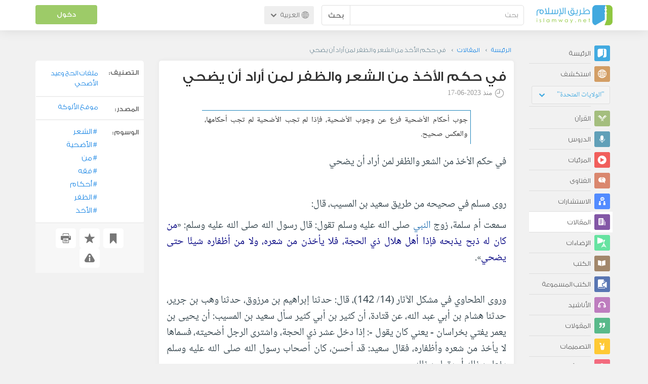

--- FILE ---
content_type: text/html; charset=UTF-8
request_url: https://ar.islamway.net/article/81259/%D9%81%D9%8A-%D8%AD%D9%83%D9%85-%D8%A7%D9%84%D8%A3%D8%AE%D8%B0-%D9%85%D9%86-%D8%A7%D9%84%D8%B4%D8%B9%D8%B1-%D9%88%D8%A7%D9%84%D8%B8%D9%81%D8%B1-%D9%84%D9%85%D9%86-%D8%A3%D8%B1%D8%A7%D8%AF-%D8%A3%D9%86-%D9%8A%D8%B6%D8%AD%D9%8A?__ref=m-rel&__score=10
body_size: 11616
content:
<!DOCTYPE html>
<html lang="ar">
<head>
    <meta charset="utf-8">
    <title>في حكم الأخذ من الشعر والظفر لمن أراد أن يضحي - طريق الإسلام</title>
    <link rel="canonical" href="https://ar.islamway.net/article/81259/%D9%81%D9%8A-%D8%AD%D9%83%D9%85-%D8%A7%D9%84%D8%A3%D8%AE%D8%B0-%D9%85%D9%86-%D8%A7%D9%84%D8%B4%D8%B9%D8%B1-%D9%88%D8%A7%D9%84%D8%B8%D9%81%D8%B1-%D9%84%D9%85%D9%86-%D8%A3%D8%B1%D8%A7%D8%AF-%D8%A3%D9%86-%D9%8A%D8%B6%D8%AD%D9%8A"/>
                                <link rel="amphtml" href="https://ar.islamway.net/amp/article/81259/%D9%81%D9%8A-%D8%AD%D9%83%D9%85-%D8%A7%D9%84%D8%A3%D8%AE%D8%B0-%D9%85%D9%86-%D8%A7%D9%84%D8%B4%D8%B9%D8%B1-%D9%88%D8%A7%D9%84%D8%B8%D9%81%D8%B1-%D9%84%D9%85%D9%86-%D8%A3%D8%B1%D8%A7%D8%AF-%D8%A3%D9%86-%D9%8A%D8%B6%D8%AD%D9%8A"/>
                <meta name="viewport" content="width=device-width, initial-scale=1, maximum-scale=5">
    <link rel="preconnect" href="//static.islamway.net">
    <link rel="preload" href="//static.islamway.net/bundles/islamway/fonts/iw-icons-1.4.woff2" as="font" type="font/woff2" crossorigin>
            <link rel="preload" href="//static.islamway.net/bundles/islamway/fonts/gess-med.woff2" as="font" type="font/woff2" crossorigin>
        <link rel="preload" href="//static.islamway.net/bundles/islamway/fonts/noto-naskh-ar.woff2" as="font" type="font/woff2" crossorigin>
        <link rel="preload" href="//static.islamway.net/bundles/islamway/fonts/gess-light.woff2" as="font" type="font/woff2" crossorigin>
        <meta http-equiv="X-UA-Compatible" content="IE=edge">
    <link rel="icon" type="image/x-icon" href="/favicon.ico"/>
    <meta name="theme-color" content="#3c763d"/>
    <meta name="description" content="جوب أحكام الأضحية فرع عن وجوب الأضحية، فإذا لم تجب الأضحية لم تجب أحكامها، والعكس صحيح.">
<meta name="keywords" content="الشعر, الأضحية, من, فقه, أحكام, الظفر, الأخذ">
<meta name="fb:admins" content="100001957972275">
<meta name="fb:app_id" content="1071389429539367">
<meta name="og:type" content="article">
<meta name="og:url" content="https://ar.islamway.net/article/81259">
<meta name="og:title" content="في حكم الأخذ من الشعر والظفر لمن أراد أن يضحي">
<meta name="og:description" content="جوب أحكام الأضحية فرع عن وجوب الأضحية، فإذا لم تجب الأضحية لم تجب أحكامها، والعكس صحيح.">
<meta name="twitter:card" content="summary">
<meta name="twitter:site" content="@IslamwayApps">
<meta name="twitter:title" content="في حكم الأخذ من الشعر والظفر لمن أراد أن يضحي">
<meta name="twitter:description" content="جوب أحكام الأضحية فرع عن وجوب الأضحية، فإذا لم تجب الأضحية لم تجب أحكامها، والعكس صحيح.">

    
    
<script type="application/ld+json">
{
    "@context": "http://schema.org",
    "@type": "Article",
    "description": "جوب أحكام الأضحية فرع عن وجوب الأضحية، فإذا لم تجب الأضحية لم تجب أحكامها، والعكس صحيح.",
    "headline": "في حكم الأخذ من الشعر والظفر لمن أراد أن يضحي",
    "publisher": {
        "@type": "Organization",
        "logo": {
            "@type": "ImageObject",
            "encodingFormat": "png",
            "width": 210,
            "height": 60,
            "isFamilyFriendly": "True",
            "url": "https://static.islamway.net/bundles/islamway/images/logo-210x60-ar.png"
        },
        "name": "Islamway"
    },
    "aggregateRating": {
        "@type": "AggregateRating",
        "ratingCount": 4,
        "ratingValue": 4,
        "bestRating": 5,
        "worstRating": 1
    },
    "datePublished": "2023-06-17T17:46:00+0300",
    "dateModified": "2023-06-17T20:55:54+0300",
    "mainEntityOfPage": {
        "@type": "WebPage",
        "breadcrumb": {
            "@type": "BreadcrumbList",
            "itemListElement": [
                {
                    "@type": "ListItem",
                    "position": 1,
                    "item": {
                        "@id": "/",
                        "name": "الرئيسة"
                    }
                },
                {
                    "@type": "ListItem",
                    "position": 2,
                    "item": {
                        "@id": "/articles",
                        "name": "المقالات"
                    }
                },
                {
                    "@type": "ListItem",
                    "position": 3,
                    "item": {
                        "@id": "/article/81259",
                        "name": "في حكم الأخذ من الشعر والظفر لمن أراد أن يضحي"
                    }
                }
            ]
        }
    }
}
</script>
            <script>
        window.ga=window.ga||function(){(ga.q=ga.q||[]).push(arguments)};ga.l=+new Date;
        ga('create', 'UA-383411-1', {'cookieDomain': 'none','siteSpeedSampleRate': 20});
        ga('require', 'displayfeatures');
        ga('set', 'anonymizeIp', true);
        ga('send', 'pageview');
        ga('set', 'contentGroup3', 'islamw');
        ga('set', 'contentGroup5', window.matchMedia('(display-mode: standalone)').matches ? 'standalone' : 'browser');
    </script>
    <script async src='https://www.google-analytics.com/analytics.js'></script>

    <link rel="manifest" href="/manifest-ar.json"/>
    <link rel="publisher" href="https://plus.google.com/112852462581299882836/"/>     <link rel="home" href="https://ar.islamway.net/"/>
    <meta name="application-name" content="طريق الإسلام"/>
            <link rel="stylesheet" href="https://static.islamway.net/bundles/islamway/css/bootstrap-3.3.4.min.css">
                    <link rel="stylesheet" href="https://static.islamway.net/bundles/islamway/css/bootstrap-rtl-3.3.4.min.css">
                                            <link rel="stylesheet" href="https://static.islamway.net/assets/1.1.15/css/main_rtl.min.css">
                            <link rel="stylesheet" href="/bundles/islamway/css/ramadan1446.css">
        <style>
    .fatwarequest-user-email { color: #2196f3; }
    .entry-view .book-cover { width: 80%; max-width: 400px !important; }
    .post-details .img-wpr img { width: 100% }
    .entry-view .scholarBottom div.info a { color: #555; font-size: 11pt; }
    .brief-biography { font-size: 9pt; }
    @media (max-width: 480px) {
      .post-details #accordion .panel-body { padding: 15px 3px 3px; }
    }

    #content-wpr .entry-view .breadcrumbs, #content-wpr .collection-wpr .breadcrumbs { display: block; margin: 0; padding: 0 20px 10px; max-width: 100%; overflow: hidden; }
    #content-wpr .breadcrumbs ul { width: 800px; }
    #content-wpr .breadcrumbs li a, .breadcrumbs li span { font: 200 13px GE_SS !important; padding: 0; }
    #content-wpr .breadcrumbs li a span { color: #1e88e5; }
    #content-wpr .breadcrumbs li + li::before { content: ""; padding: 0; }

    #content-header.aggregate-173 .iw-panel {
        position: relative;
        margin-top: 0 !important;
        padding: 70px 30px !important;
        text-align: center;
        background-position: left bottom;
        background-repeat: no-repeat;
        background-size: cover;
        background-image: url(/bundles/islamway/images/ramadan-banner-bg.png);
        background-color: #42a9df;
    }
    
    #content-header.aggregate-178 .iw-panel, 
    #content-header.aggregate-182 .iw-panel, 
    #content-header.aggregate-184 .iw-panel, 
    #content-header.aggregate-186 .iw-panel, 
    #content-header.aggregate-188 .iw-panel,
	#content-header.aggregate-190 .iw-panel {
        position: relative;
        margin-top: 0 !important;
        padding: 70px 30px !important;
        text-align: center;
        background-position: left bottom;
        background-repeat: no-repeat;
        background-size: cover;
        background-color: #42a9df;
    }
    
    #content-header.aggregate-178 .iw-panel {
        background-image: url(/bundles/islamway/images/ramadan-1442-banner-bg-02.jpg);
    }
    
    #content-header.aggregate-182 .iw-panel {
        background-image: url(/bundles/islamway/images/ramadan-1443-banner-bg-02.jpg);
    }
    
    #content-header.aggregate-184 .iw-panel {
        background-image: url(/bundles/islamway/images/Lial-Ashr.png);
    }

    #content-header.aggregate-186 .iw-panel {
        background-image: url(/bundles/islamway/images/ramadan-1444-banner-bg-02.jpg);
    }

    #content-header.aggregate-188 .iw-panel {
        background-image: url(/bundles/islamway/images/ramadan-1445-banner-bg-02.jpg);
    }
	
	#content-header.aggregate-190 .iw-panel {
        background-image: url(/bundles/islamway/images/ramadan-1446-banner-bg-02.jpg);
    }

    #content-header.aggregate-173 h1 span, 
    #content-header.aggregate-178 h1 span, 
    #content-header.aggregate-182 h1 span, 
    #content-header.aggregate-184 h1 span, 
    #content-header.aggregate-186 h1 span, 
    #content-header.aggregate-188 h1 span,
    #content-header.aggregate-190 h1 span {
        display: none;
    }

    #content-header.aggregate-173 h1, 
    #content-header.aggregate-178 h1, 
    #content-header.aggregate-182 h1, 
    #content-header.aggregate-184 h1, 
    #content-header.aggregate-186 h1,
    #content-header.aggregate-188 h1,
    #content-header.aggregate-190 h1 {
        color: #fff !important;
        margin: 0 !important;
    }
    </style>
    <script>var isOldIE = false;</script>
    <!--[if lt IE 9]>
    <script>
        // <![CDATA[
    isOldIE = true;
    document.createElement('header');document.createElement('nav');document.createElement('main');document.createElement('footer');
    // ]]>
    </script>
    <![endif]-->
    <!--[if lte IE 9]>
    <script src="//static.islamway.net/bundles/islamway/js/respond-1.4.2.min.js"></script>
    <![endif]-->
</head>
<body class="rtl hover" itemscope itemtype="http://schema.org/WebPage">
<div class="main-wrapper">
    <header class="nav-onscroll nav-down" itemscope itemtype="http://schema.org/WPHeader">
        <div id="header-top">
            <div id="brand-bar">
                <div class="container">
                    <div class="brand-bar-search">
                        <div class="brand-logo">
                            <a href="/">
                                <img height="40" src="//static.islamway.net/uploads/settings/ar-logo.png" alt="طريق الإسلام">
                            </a>
                        </div>
                        <div id="search-wpr">
                            <a href="#" class="main-menu-trigger"><span class="icon-menu"></span><span class="hint">القائمة الرئيسية</span></a>
                            <form method="get" role="search" action="/search">
                                <div class="input-group">
                                    <label for="srch-term" class="sr-only">بحث</label>
                                    <input type="text" class="form-control" placeholder="بحث"
                                           name="query" id="srch-term" value="">
                                    <div class="input-group-btn">
                                        <button class="btn btn-default" type="submit">بحث</button>
                                    </div>
                                </div>
                            </form>
                        </div>

                        <div class="language-picker dropdown">
                            <a href="#" class="dropdown-toggle" data-toggle="dropdown" aria-expanded="false" role="button">
                                <span class="icon-globe"></span>
                                العربية
                                <span class="arrow-down icon-arrow-down"></span>
                            </a>
                            <ul class="dropdown-menu" role="menu" aria-labelledby="language menu">
                                                                    <li role="presentation">
                                                                                    <span role="menuitem" tabindex="-1" class="ar">العربية</span>
                                                                            </li>
                                                                    <li role="presentation">
                                                                                    <a role="menuitem" tabindex="-1" class="en" href="//en.islamway.net/">English</a>
                                                                            </li>
                                                                    <li role="presentation">
                                                                                    <a role="menuitem" tabindex="-1" class="fr" href="http://fr.islamway.net">français</a>
                                                                            </li>
                                                                    <li role="presentation">
                                                                                    <a role="menuitem" tabindex="-1" class="id" href="http://id.islamway.net">Bahasa Indonesia</a>
                                                                            </li>
                                                                    <li role="presentation">
                                                                                    <a role="menuitem" tabindex="-1" class="tr" href="http://tr.islamway.net">Türkçe</a>
                                                                            </li>
                                                                    <li role="presentation">
                                                                                    <a role="menuitem" tabindex="-1" class="fa" href="http://fa.islamway.net">فارسی</a>
                                                                            </li>
                                                                    <li role="presentation">
                                                                                    <a role="menuitem" tabindex="-1" class="es" href="http://es.islamway.net">español</a>
                                                                            </li>
                                                                    <li role="presentation">
                                                                                    <a role="menuitem" tabindex="-1" class="de" href="http://de.islamway.net">Deutsch</a>
                                                                            </li>
                                                                    <li role="presentation">
                                                                                    <a role="menuitem" tabindex="-1" class="it" href="http://it.islamway.net">italiano</a>
                                                                            </li>
                                                                    <li role="presentation">
                                                                                    <a role="menuitem" tabindex="-1" class="pt" href="http://pt.islamway.net">português</a>
                                                                            </li>
                                                                    <li role="presentation">
                                                                                    <a role="menuitem" tabindex="-1" class="zh" href="http://zh.islamway.net">中文</a>
                                                                            </li>
                                                            </ul>
                        </div>
                    </div>

                    <div class="brand-bar-user" data-intro-id="login" data-position='bottom' data-intro-text="تسجيل الدخول يتيح لك كامل خدمات الموقع أثناء التصفح">
                        <div id="user-menu">
                            <div class="membership-btns align-center col-xs-12">
    <div class="menu-container" >
        <a class="btn bg-green color-white header-btn"  data-toggle="modal" data-url="/login" data-target="#modalBox">دخول</a>
    </div>
    <br>
</div>

                        </div>
                    </div>

                </div>
            </div>
        </div>
    </header>

    <div id="main-wpr" class="container">
        <div class="row">
            <div class="col-lg-2 col-md-3">
                <div id="main-menu" class="inner-menu">
                    <div class="dropdown phone-language-picker">
                        <a href="#" class="dropdown-toggle" data-toggle="dropdown" aria-expanded="false" role="button">
                            <span class="icon-globe"></span>
                            العربية
                            <span class="arrow-down icon-arrow-down"></span>
                        </a>
                        <ul class="dropdown-menu" role="menu" aria-labelledby="language menu">
                                                            <li role="presentation">
                                                                            <span role="menuitem" tabindex="-1" class="ar">العربية</span>
                                                                    </li>
                                                            <li role="presentation">
                                                                            <a role="menuitem" tabindex="-1" class="en" href="//en.islamway.net/">English</a>
                                                                    </li>
                                                            <li role="presentation">
                                                                            <a role="menuitem" tabindex="-1" class="fr" href="http://fr.islamway.net">français</a>
                                                                    </li>
                                                            <li role="presentation">
                                                                            <a role="menuitem" tabindex="-1" class="id" href="http://id.islamway.net">Bahasa Indonesia</a>
                                                                    </li>
                                                            <li role="presentation">
                                                                            <a role="menuitem" tabindex="-1" class="tr" href="http://tr.islamway.net">Türkçe</a>
                                                                    </li>
                                                            <li role="presentation">
                                                                            <a role="menuitem" tabindex="-1" class="fa" href="http://fa.islamway.net">فارسی</a>
                                                                    </li>
                                                            <li role="presentation">
                                                                            <a role="menuitem" tabindex="-1" class="es" href="http://es.islamway.net">español</a>
                                                                    </li>
                                                            <li role="presentation">
                                                                            <a role="menuitem" tabindex="-1" class="de" href="http://de.islamway.net">Deutsch</a>
                                                                    </li>
                                                            <li role="presentation">
                                                                            <a role="menuitem" tabindex="-1" class="it" href="http://it.islamway.net">italiano</a>
                                                                    </li>
                                                            <li role="presentation">
                                                                            <a role="menuitem" tabindex="-1" class="pt" href="http://pt.islamway.net">português</a>
                                                                    </li>
                                                            <li role="presentation">
                                                                            <a role="menuitem" tabindex="-1" class="zh" href="http://zh.islamway.net">中文</a>
                                                                    </li>
                                                    </ul>
                    </div>
                    <ul id="activity-stream-tabs" class="list-inline">
    
    <li >
        <a href="/?tab=m">
            <i class="icon-logo-gray"></i>
            <span>الرئيسة</span>
        </a>
    </li>

        <li class="" data-intro-id="discover" data-position='bottom' data-intro-text="استعرض المواد الأكثر اهتمامًا من زوار دولتك أو الدولة التي تختارها">
        <a href="/?tab=h">
            <i class="icon-globe"></i>
            <span>استكشف</span>
        </a>
        <input type="hidden" id="country-code" name="country-code" value="US">
        <div id="country-selector" class="btn-group" data-id="US">
          <a type="button" class="dropdown-toggle" data-toggle="dropdown" aria-haspopup="true" aria-expanded="false">
              "الولايات المتحدة"
            <span class="arrow-down icon-arrow-down"></span>
          </a>
          <ul class="dropdown-menu">
            <li><a href="#" data-id="SA">السعودية</a></li>
            <li><a href="#" data-id="EG">مصر</a></li>
            <li><a href="#" data-id="DZ">الجزائر</a></li>
            <li><a href="#" data-id="MA">المغرب</a></li>
            <li class="countries-filter-search"><input id="country-filter" type="text" /></li>
            <li class="all-countries"></li>
          </ul>
        </div>
    </li>
</ul>
                    
    
<ul itemscope itemtype="http://schema.org/SiteNavigationElement">
            <li >
            <a itemprop="url" href="/recitations" title="القرآن">
                <i class="icon-recitations"></i>
                <span itemprop="name">القرآن</span>
            </a>
        </li>
            <li >
            <a itemprop="url" href="/lessons" title="الدروس">
                <i class="icon-lessons"></i>
                <span itemprop="name">الدروس</span>
            </a>
        </li>
            <li >
            <a itemprop="url" href="/videos" title="المرئيات">
                <i class="icon-videos"></i>
                <span itemprop="name">المرئيات</span>
            </a>
        </li>
            <li >
            <a itemprop="url" href="/fatawa" title="الفتاوى">
                <i class="icon-fatawa"></i>
                <span itemprop="name">الفتاوى</span>
            </a>
        </li>
            <li >
            <a itemprop="url" href="/counsels" title="الاستشارات">
                <i class="icon-counsels"></i>
                <span itemprop="name">الاستشارات</span>
            </a>
        </li>
            <li class="current">
            <a itemprop="url" href="/articles" title="المقالات">
                <i class="icon-articles"></i>
                <span itemprop="name">المقالات</span>
            </a>
        </li>
            <li >
            <a itemprop="url" href="/spotlights" title="الإضاءات">
                <i class="icon-spotlights"></i>
                <span itemprop="name">الإضاءات</span>
            </a>
        </li>
            <li >
            <a itemprop="url" href="/books" title="الكتب">
                <i class="icon-books"></i>
                <span itemprop="name">الكتب</span>
            </a>
        </li>
            <li >
            <a itemprop="url" href="/audiobooks" title="الكتب المسموعة">
                <i class="icon-audiobooks"></i>
                <span itemprop="name">الكتب المسموعة</span>
            </a>
        </li>
            <li >
            <a itemprop="url" href="/anasheed" title="الأناشيد">
                <i class="icon-anasheed"></i>
                <span itemprop="name">الأناشيد</span>
            </a>
        </li>
            <li >
            <a itemprop="url" href="/quotes" title="المقولات">
                <i class="icon-quotes"></i>
                <span itemprop="name">المقولات</span>
            </a>
        </li>
            <li >
            <a itemprop="url" href="/photos" title="التصميمات">
                <i class="icon-photos"></i>
                <span itemprop="name">التصميمات</span>
            </a>
        </li>
            <li >
            <a itemprop="url" href="https://akhawat.islamway.net/forum/" title="ركن الأخوات">
                <i class="icon-sisters"></i>
                <span itemprop="name">ركن الأخوات</span>
            </a>
        </li>
            <li >
            <a itemprop="url" href="/scholars" title="العلماء والدعاة">
                <i class="icon-scholars"></i>
                <span itemprop="name">العلماء والدعاة</span>
            </a>
        </li>
    </ul>

                    <ul class="about-menu">
                        <li ><a href="/contact-forms/send">
                                <i class="icon-logo-gray icon-gray"></i>
                                <span>اتصل بنا</span>
                            </a></li>
                        <li >
                            <a href="/page/101/%D9%85%D9%86%20%D9%86%D8%AD%D9%86">
                                <i class="icon-logo-gray icon-gray"></i>
                                <span>من نحن</span>
                            </a>
                        </li>
                        <li >
                            <a href="/page/104/%D8%A7%D8%B9%D9%84%D9%86%20%D9%85%D8%B9%D9%86%D8%A7">
                                <i class="icon-logo-gray icon-gray"></i>
                                <span>اعلن معنا</span>
                            </a>
                        </li>
                        <li>
                            <a class="back-to-old" onclick="ga('send', 'event', 'Back-to-old-version', 'https://ar.islamway.net/article/81259/%D9%81%D9%8A-%D8%AD%D9%83%D9%85-%D8%A7%D9%84%D8%A3%D8%AE%D8%B0-%D9%85%D9%86-%D8%A7%D9%84%D8%B4%D8%B9%D8%B1-%D9%88%D8%A7%D9%84%D8%B8%D9%81%D8%B1-%D9%84%D9%85%D9%86-%D8%A3%D8%B1%D8%A7%D8%AF-%D8%A3%D9%86-%D9%8A%D8%B6%D8%AD%D9%8A')" href="http://ar.old.islamway.net/article/81259/%D9%81%D9%8A-%D8%AD%D9%83%D9%85-%D8%A7%D9%84%D8%A3%D8%AE%D8%B0-%D9%85%D9%86-%D8%A7%D9%84%D8%B4%D8%B9%D8%B1-%D9%88%D8%A7%D9%84%D8%B8%D9%81%D8%B1-%D9%84%D9%85%D9%86-%D8%A3%D8%B1%D8%A7%D8%AF-%D8%A3%D9%86-%D9%8A%D8%B6%D8%AD%D9%8A?__ref=m-rel&amp;__score=10">
                                <i class="icon-logo-gray icon-gray"></i>
                                <span>الموقع القديم</span>
                            </a>
                        </li>
                    </ul>

                    <div class="about-sec">
                        <span class="copyrights">جميع الحقوق محفوظة 1998 - 2026</span>
                        <div class="side-social-icons">
                            <ul>
                                <li><a target="_blank" rel="noopener noreferrer" href="https://www.facebook.com/ArIslamway" title="Facebook"><span class="icon-facebook-rounded"></span></a></li>
                                <li><a target="_blank" rel="noopener noreferrer" href="https://twitter.com/ArIslamway" title="Twitter"><span class="icon-twitter-rounded"></span></a></li>
                                <li><a target="_blank" rel="noopener noreferrer" href="https://www.pinterest.com/ArIslamway" title="Pinterest"><span class="icon-pinterest-rounded"></span></a></li>
                            </ul>

                        </div>

                        
                    </div>
                </div>
            </div>

            <div class="col-lg-10 col-md-9">

                <a class="starttour" href="javascript:void(0);" style="display: none">مساعدة</a>
                <div class="ads_wrap">
                    <div class="ads-box-200x90 top_ad_small">
                        <div class="adunit" data-adunit="AR_200x90_W_top_allpages" data-dimensions="200x90" data-size-mapping="top-right-ads" itemscope itemtype="http://schema.org/WPAdBlock" style="margin:0 auto 15px auto;"></div>
                    </div>
                    <div class="ads-box-728x90 top_ad_big">
                        <div class="adunit" data-adunit="AR_728x90-320x100_WTM_top_allpages" data-size-mapping="top-left-ads" itemscope itemtype="http://schema.org/WPAdBlock" style=" margin:0 auto 15px auto;"></div>
                    </div>
                </div>
                <main class="row">
                    
                                                            <div id="content-wpr" class="col-sm-12">

                                                
                        
                                                
                        
                                        
            <div class="content">
        <div class="row entry-view article" data-id="2467503">
            <div class="breadcrumbs">
    <ul>
          <li><a href="/" class="home" data-tip="الرئيسة"><span>الرئيسة</span></a></li>
          <li><a href="/articles"><span>المقالات</span></a></li>
          <li><span>في حكم الأخذ من الشعر والظفر لمن أراد أن يضحي</span></li>
        </ul>
</div>

            <div class="col-lg-9 col-md-12 col-sm-12">
                
                <div class="w-box post-details clear">
                    <div class="post-title">
                        <h1 class="title">في حكم الأخذ من الشعر والظفر لمن أراد أن يضحي</h1>
                                                    <div class="time"><span class="icon-time"></span>منذ <span class="darker">2023-06-17</span></div>
                                            </div>
                                            <p id="entry-summary">جوب أحكام الأضحية فرع عن وجوب الأضحية، فإذا لم تجب الأضحية لم تجب أحكامها، والعكس صحيح.</p>
                    
                    <div class="html">
        <p class="text-justify">في حكم الأخذ من الشعر والظفر لمن أراد أن يضحي</p><p class="text-justify">&nbsp;</p><p class="text-justify">روى مسلم في صحيحه من طريق سعيد بن المسيب، قال:</p><p class="text-justify">سمعت أم سلمة، زوج <a class="term" target="_blank" href="/tag/النبي">النبي</a> صلى الله عليه وسلم تقول: قال رسول الله صلى الله عليه وسلم: &laquo;<span class="hadith">من كان له ذبح يذبحه فإذا أهل هلال ذي الحجة، فلا يأخذن من شعره، ولا من أظفاره شيئًا حتى يضحي</span>&raquo;.</p><p class="text-justify">&nbsp;</p><p class="text-justify">وروى الطحاوي في مشكل الآثار (14/ 142)، قال: حدثنا إبراهيم بن مرزوق، حدثنا وهب بن جرير، حدثنا هشام بن أبي عبد الله، عن قتادة، أن كثير بن أبي كثير سأل سعيد بن المسيب: أن يحيى بن يعمر يفتي بخراسان - يعني كان يقول -: إذا دخل عشر ذي الحجة، واشترى الرجل أضحيته، فسماها لا&nbsp;يأخذ من شعره وأظفاره، فقال سعيد: قد أحسن، كان أصحاب رسول الله صلى الله عليه وسلم يفعلون ذلك أو يقولون ذلك.</p><p class="text-justify">وإسناده صحيح.</p><p class="text-justify">&nbsp;</p><p class="text-justify">وروى الحاكم في المستدرك من طريق عبد الرحمن بن مهدي، ثنا شعبة، قال: سمعت قتادة يحدث قال: جاء رجل من العتيك فحدث سعيد بن المسيب أن يحيى بن يعمر يقول: من اشترى أضحية في العشر فلا يأخذ من شعره وأظفاره. قال سعيد: نعم فقلت: عن من يا أبا محمد؟ قال: عن أصحاب رسول الله صلى الله عليه وسلم.</p><p class="text-justify">&nbsp;</p><p class="text-justify">فذهب المالكية في المعتمد، والشافعية في المعتمد أن ذلك مكروه قياسًا على الهدي، ولا تستريح <a class="term" target="_blank" href="/tag/النفس">النفس</a> لقياس الأضحية على الهدي لاختلاف أحكامهما.</p><p class="text-justify">&nbsp;</p><p class="text-justify">كما أنه أضعف من مذهب المالكية والشافعية مذهب الحنفية القائلين بعدم الكراهة مطلقًا.</p><p class="text-justify">&nbsp;</p><p class="text-justify">والقول الصحيح من أقوال أهل <a class="term" target="_blank" href="/tag/العلم">العلم</a> أن الإمساك واجب، والأخذ حرام، لكن السؤال متى تترتب أحكام الأضحية على المضحي، هل تترتب بمجرد النية، أو إذا لزمت الأضحية، ولا تلزم الأضحية إلا بالتعيين.</p><p class="text-justify">&nbsp;</p><p class="text-justify">وإذا كانت الأضحية نفسها لا تلزم بمجرد النية فكيف تترتب أحكامها بمجرد النية وقبل لزومها؟</p><p class="text-justify">وكل العبادات لا تترتب أحكامها بمجرد النية، فالإحرام في <a class="term" target="_blank" href="/tag/الحج">الحج</a> وفي <a class="term" target="_blank" href="/tag/العمرة">العمرة</a>، مع أن الإنسان يدخل فيه بمجرد النية، ومع ذلك ما لم ينو الشروع في النسك لا تترتب أحكام الإحرام، فلو لبس إحرامه، وركب سيارته أو طائرته، وتجرد من ثيابه ولبس الإحرام لا تترتب عليه أحكام الإحرام حتى ينوي الدخول في النسك.</p><p class="text-justify">&nbsp;</p><p class="text-justify">وهذا <a class="term" target="_blank" href="/tag/الصيام">الصيام</a> الذي هو&nbsp;عبادة قائمة على النية المحضة، بلا أي فعل، لا تترتب أحكام الصيام على الصائم بمجرد النية إلا إذا كان مع النية الشروع في الصيام، وقل مثل ذلك في سائر العبادات، فالصلاة لا تنعقد بمجرد النية، وإذا خرجت عن العبادات فالأمر أكثر وضوحًا، فالطلاق لا يلزم المطلق بمجرد النية، والبيع لا ينعقد بالنية وحدها.</p><p class="text-justify">&nbsp;</p><p class="text-justify">والقول بأن أحكام الأضحية لا تترتب قبل تعيين الأضحية هو قول في مذهب المالكية، وأحد الوجهين في مذهب الشافعية.</p><p class="text-justify">&nbsp;</p><p class="text-justify">قال الماوردي في الحاوي (15 /75): اختلف أصحابنا في أول زمان الكراهة لأخذ شعره وبشره بعد استهلال ذي الحجة على وجهين:</p><p class="text-justify">أحدهما:&nbsp;إذا عزم على أن يضحي ولم يعينها كره له أن يمس من شعره وبشره حتى يضحي.</p><p class="text-justify">&nbsp;</p><p class="text-justify">والوجه الثاني:&nbsp;إنه لا يكره له حتى يشتريها أو يعينها من جملة مواشيه، فيكره له بالشراء والتعيين أخذ شعره وبشره ولا يكره بالعزم والنية قبل التعيين، والله أعلم.</p><p class="text-justify">&nbsp;</p><p class="text-justify">وقد ذكر ابن رشد في البيان والتحصيل (17 /315) أربعة أقوال في المسألة هذا أحدها.</p><p class="text-justify">&nbsp;</p><p class="text-justify">سؤال:</p><p class="text-justify">هل رواية مسلم: (من كان له ذبح يذبحه فإذا أهل هلال ذي الحجة فلا يأخذ من شعره ولا من أظفاره)، هل هذه الرواية معارضة للرواية الأخرى: (إذا رأيتم هلال ذي الحجة وأراد أحدكم أن يضحي فليمسك).</p><p class="text-justify">&nbsp;</p><p class="text-justify">فالجواب:&nbsp;لا تعارض بينهما، بل الرواية الأولى تفسر الرواية الثانية، وأن المراد ليس مجرد النية تجب على المضحي أحكام الأضحية بدليل قوله صلى الله عليه وسلم في حديث ابن عباس المتفق عليه (هن لهن، ولمن أتى عليهن من غيرهن ممن أراد الحج والعمرة...).</p><p class="text-justify">&nbsp;</p><p class="text-justify">فلو أنه مر بالمواقيت مريدًا للحج أو العمرة، ولم يتلبس بالنسك لم يدخل فيه بمجرد النية.</p><p class="text-justify">&nbsp;</p><p class="text-justify">فالخلاصة:</p><p class="text-justify">وجوب أحكام الأضحية فرع عن وجوب الأضحية، فإذا لم تجب الأضحية لم تجب أحكامها، والعكس صحيح.<br />&nbsp;</p><p class="text-justify">______________________________________</p><p class="text-justify"><strong>المؤلف:&nbsp;دبيان محمد الدبيـان</strong></p>
  </div>


                    
                    
                    
                                            <div class="clearfix"></div>
                        <ul class="entry-ctrls post-actions" data-id="2467503">
                            <li><a class="act icon-like " href="#" data-toggle="tooltip" data-placement="top" title="إعجاب"></a><span class="up-votes">3</span></li>
                                                        <li><a class="act icon-dislike " href="#" data-toggle="tooltip" data-placement="top" title="عدم إعجاب"></a> <span class="down-votes">1</span></li>
                                                        <li><span class="icon-views"></span><span class="views-count">6,597</span></li>
                        </ul>
                        <div class="share-ctrls post-sharing">
                            <span>مشاركة</span>
                                                        <div class="sharing-icons size-32 horizontal clearfix" data-url="http://iswy.co/e2b9lf" data-title="في حكم الأخذ من الشعر والظفر لمن أراد أن يضحي" data-image=""></div>
                            <div class="modal fade" id="share-dialog" tabindex="-1" role="dialog" aria-labelledby="share-dialog-title" aria-hidden="true">
  <div class="modal-dialog">
    <div class="modal-content">
      <div class="modal-header">
        <button type="button" class="close" data-dismiss="modal" aria-label="Close"><span aria-hidden="true">&times;</span></button>
        <h4 class="modal-title" id="share-dialog-title">مشاركة</h4>
      </div>
      <div class="modal-body">
        <textarea id="sharing-text" rows="5" style="width:100%"></textarea>
        <input type="hidden" id="shared-entry" value="" />
      </div>
      <div class="modal-footer" style="margin:10px 20px;">
        <div class="pull-right">
          <ul id="micropost-audience-dropdown" style="margin-top: 16px; margin-bottom: 0;">
            <input type="hidden" id="micropost-audience" value="1">
            <li class="dropdown" style="line-height: 20px;">
              <a href="#" class="dropdown-toggle" data-toggle="dropdown">الجميع <b class="caret"></b></a>
              <ul class="dropdown-menu">
                <li><a href="#" audience="1">الجميع</a></li>
                <li><a href="#" audience="2">متابعي المتابِعين</a></li>
                <li><a href="#" audience="4">المتابِعون</a></li>
                <li><a href="#" audience="8">أنا فقط</a></li>
              </ul>
            </li>
          </ul>
        </div>

        <button type="button" class="btn btn-default" data-dismiss="modal">إلغاء الأمر</button>
        <button type="button" id="share-btn" class="btn btn-primary">مشاركة</button>
      </div>
    </div>
  </div>
</div>
                        </div>
                                        <div class="clearfix"></div>
                </div>

                <div class="post-properties-box">
                    <ul class="entry-properties">
                                                    <li class="classification">
                                <span class="entry-properties-title">التصنيف:</span>
                                <div class="entry-properties-content">
                                    <ul class="list-inline">
                                                                                    <li><a href="/category/82">ملفات الحج وعيد الأضحي</a></li>
                                                                            </ul>
                                </div>
                            </li>
                                                                            <li class="classification"><span  class="entry-properties-title">المصدر: </span>
                                <div class="entry-properties-content"> <a href="/source/509">موقع الألوكة</a></div>
                            </li>
                                                                    </ul>

                                            <ul id="tags">
                            <li>
                                <span class="entry-properties-title">الوسوم:</span>
                                <div class="entry-properties-content">
                                                                            <a class="tag" href="/tag/%D8%A7%D9%84%D8%B4%D8%B9%D8%B1"><span class="hash">#</span>الشعر</a>
                                                                            <a class="tag" href="/tag/%D8%A7%D9%84%D8%A3%D8%B6%D8%AD%D9%8A%D8%A9"><span class="hash">#</span>الأضحية</a>
                                                                            <a class="tag" href="/tag/%D9%85%D9%86"><span class="hash">#</span>من</a>
                                                                            <a class="tag" href="/tag/%D9%81%D9%82%D9%87"><span class="hash">#</span>فقه</a>
                                                                            <a class="tag" href="/tag/%D8%A3%D8%AD%D9%83%D8%A7%D9%85"><span class="hash">#</span>أحكام</a>
                                                                            <a class="tag" href="/tag/%D8%A7%D9%84%D8%B8%D9%81%D8%B1"><span class="hash">#</span>الظفر</a>
                                                                            <a class="tag" href="/tag/%D8%A7%D9%84%D8%A3%D8%AE%D8%B0"><span class="hash">#</span>الأخذ</a>
                                                                    </div>
                            </li>
                        </ul>
                                    </div>

                
                                    <div id="related" class="mobile">
                        <h3 class="text-center">مواضيع متعلقة...</h3>
                        <div class="related-slider">
                                                                                                                            
                                                                
                                                                
                                                                
                                <div class="item">
                                    <div class="box-related" >
                                        <div class="related-item-thumb">
                                            <a href="/article/86945?__ref=m-rel&amp;__score=10" class="related-thumb-articles" >
                                                <span class="icon-articles"></span>
                                            </a>
                                        </div>
                                        <div class="related-item-content">
                                            <h3>
                                                <a href="/article/86945/%D8%A3%D9%82%D9%88%D8%A7%D9%84-%D8%A7%D9%84%D8%B9%D9%84%D9%85%D8%A7%D8%A1-%D9%81%D9%8A-%D9%86%D9%87%D9%8A-%D8%A7%D9%84%D9%85%D8%B6%D8%AD%D9%8A-%D8%B9%D9%86-%D9%82%D8%B5-%D8%B4%D8%B9%D8%B1%D9%87-%D9%88%D8%B8%D9%81%D8%B1%D9%87-%D8%A5%D8%B0%D8%A7-%D8%AF%D8%AE%D9%84-%D8%A7%D9%84%D8%B9%D8%B4%D8%B1?__ref=m-rel&amp;__score=10">أقوال العلماء في نهي المضحي عن قص شعره وظفره إذا دخل العشر</a>
                                            </h3>
                                            
                                        </div>
                                    </div>
                                </div>

                                                                                                                            
                                                                
                                                                
                                                                
                                <div class="item">
                                    <div class="box-related" >
                                        <div class="related-item-thumb">
                                            <a href="/fatwa/68538?__ref=c-rel&amp;__score=1" class="related-thumb-fatawa" >
                                                <span class="icon-fatawa"></span>
                                            </a>
                                        </div>
                                        <div class="related-item-content">
                                            <h3>
                                                <a href="/fatwa/68538/%D9%81%D9%8A%D9%85%D8%A7-%D9%8A%D8%AC%D8%AA%D9%86%D8%A8%D9%87-%D9%85%D9%86-%D8%A3%D8%B1%D8%A7%D8%AF-%D8%A7%D9%84%D8%A3%D8%B6%D8%AD%D9%8A%D8%A9?__ref=c-rel&amp;__score=1">فيما يجتنبه من أراد الأضحية</a>
                                            </h3>
                                            
                                        </div>
                                    </div>
                                </div>

                                                                                                                            
                                                                
                                                                
                                                                
                                <div class="item">
                                    <div class="box-related" >
                                        <div class="related-item-thumb">
                                            <a href="/article/11669?__ref=c-rel&amp;__score=0.8" class="related-thumb-articles" >
                                                <span class="icon-articles"></span>
                                            </a>
                                        </div>
                                        <div class="related-item-content">
                                            <h3>
                                                <a href="/article/11669/%D8%B3%D9%86%D8%A9-%D9%85%D9%87%D8%AC%D9%88%D8%B1%D8%A9-%D8%AA%D8%B1%D9%83-%D8%A7%D9%84%D8%A3%D8%B8%D9%81%D8%A7%D8%B1-%D9%88%D8%B4%D8%B9%D8%B1-%D8%A7%D9%84%D8%B1%D8%A3%D8%B3-%D9%81%D9%8A-%D8%B9%D8%B4%D8%B1-%D8%B0%D9%8A-%D8%A7%D9%84%D8%AD%D8%AC%D8%A9-%D9%84%D9%85%D9%86-%D8%A3%D8%B1%D8%A7%D8%AF-%D8%A3%D9%86-%D9%8A%D8%B6%D8%AD%D9%8A?__ref=c-rel&amp;__score=0.8">سنة مهجورة: ترك الأظفار وشعر الرأس في عشر ذي الحجة لمن أراد أن يضحي</a>
                                            </h3>
                                            
                                        </div>
                                    </div>
                                </div>

                                                                                                                            
                                                                
                                                                
                                                                
                                <div class="item">
                                    <div class="box-related" >
                                        <div class="related-item-thumb">
                                            <a href="/fatwa/79356?__ref=c-rel&amp;__score=0.8" class="related-thumb-fatawa" >
                                                <span class="icon-fatawa"></span>
                                            </a>
                                        </div>
                                        <div class="related-item-content">
                                            <h3>
                                                <a href="/fatwa/79356/%D9%85%D8%A7-%D8%A7%D9%84%D8%B0%D9%8A-%D9%8A%D9%85%D8%AA%D9%86%D8%B9-%D8%B9%D9%86%D9%87-%D9%85%D9%86-%D8%A3%D8%B1%D8%A7%D8%AF-%D8%A3%D9%86-%D9%8A%D8%B6%D8%AD%D9%8A?__ref=c-rel&amp;__score=0.8">ما الذي يمتنع عنه من أراد أن يضحي؟</a>
                                            </h3>
                                                                                                                                            <span class="related-item-author"><a href="/scholar/1826/%D8%A7%D9%84%D8%A5%D8%B3%D9%84%D8%A7%D9%85-%D8%B3%D8%A4%D8%A7%D9%84-%D9%88%D8%AC%D9%88%D8%A7%D8%A8">الإسلام سؤال وجواب</a></span>
                                            
                                        </div>
                                    </div>
                                </div>

                                                                                                                            
                                                                
                                                                
                                                                
                                <div class="item">
                                    <div class="box-related" >
                                        <div class="related-item-thumb">
                                            <a href="/fatwa/32102?__ref=c-rel&amp;__score=0.8" class="related-thumb-fatawa" >
                                                <span class="icon-fatawa"></span>
                                            </a>
                                        </div>
                                        <div class="related-item-content">
                                            <h3>
                                                <a href="/fatwa/32102/%D8%A3%D8%AE%D8%B0-%D8%A7%D9%84%D9%85%D8%B6%D8%AD%D9%8A-%D8%B4%D9%8A%D8%A6%D8%A7-%D9%85%D9%86-%D8%B4%D8%B9%D8%B1%D9%87-%D8%A3%D9%88-%D8%B8%D9%81%D8%B1%D9%87?__ref=c-rel&amp;__score=0.8">أخذ المضحي شيئاً من شعره أو ظفره</a>
                                            </h3>
                                                                                                                                            <span class="related-item-author"><a href="/scholar/261/%D8%B9%D8%A8%D8%AF-%D8%A7%D9%84%D8%AD%D9%8A-%D9%8A%D9%88%D8%B3%D9%81">عبد الحي يوسف</a></span>
                                            
                                        </div>
                                    </div>
                                </div>

                                                                                                                            
                                                                
                                                                
                                                                
                                <div class="item">
                                    <div class="box-related" >
                                        <div class="related-item-thumb">
                                            <a href="/fatwa/67706?__ref=c-rel&amp;__score=0.8" class="related-thumb-fatawa" >
                                                <span class="icon-fatawa"></span>
                                            </a>
                                        </div>
                                        <div class="related-item-content">
                                            <h3>
                                                <a href="/fatwa/67706/%D8%AD%D9%83%D9%85-%D8%B5%D8%A8%D8%BA-%D8%A7%D9%84%D8%B4%D8%B9%D8%B1-%D9%84%D9%85%D9%86-%D8%A3%D8%B1%D8%A7%D8%AF-%D8%A3%D9%86-%D9%8A%D8%B6%D8%AD%D9%8A?__ref=c-rel&amp;__score=0.8">حكم صبغ الشعر لمن أراد أن يضحي</a>
                                            </h3>
                                                                                                                                            <span class="related-item-author"><a href="/scholar/1230/%D8%AE%D8%A7%D9%84%D8%AF-%D8%B9%D8%A8%D8%AF-%D8%A7%D9%84%D9%85%D9%86%D8%B9%D9%85-%D8%A7%D9%84%D8%B1%D9%81%D8%A7%D8%B9%D9%8A">خالد عبد المنعم الرفاعي</a></span>
                                            
                                        </div>
                                    </div>
                                </div>

                                                    </div>
                    </div>
                
                                    <div class="iw-panel" style="padding: 15px">
                        <div class="ads_wrap_box">
  <div class="ads_wrap">
    <div class="ads-box-300x250 ad_r">
      <div class="adunit" data-adunit="AR_300x250_WTM_middleR_allpages" data-dimensions="300x250" itemscope itemtype="http://schema.org/WPAdBlock"></div>
    </div>
    <div class="ads-box-300x250 ad_l">
      <div class="adunit" data-adunit="AR_300x250_WTM_middleL_allpages" data-dimensions="300x250" itemscope itemtype="http://schema.org/WPAdBlock"></div>
    </div>
  </div>
</div>
                    </div>
                
                            </div>
            <div id="entry-sidepane" class="col-lg-3 col-md-12 col-sm-12 mb-md-100">
                <div class="toolbar post-toolbar">
                    <a href="#" class="act bookmark icon-bookmark" title="حفظ"></a>
                    <a href="#" class="act favourite icon-favourite" title="أضف إلى المفضلة"></a>
                                            <a href="/article/81259/printable" class="print icon-print" title="نسخة للطباعة"></a>
                                        <a class="act report icon-report" href="/article/81259/report-problem" title="إبلاغ عن المادة"></a>
                </div>

                                    <div class="ads-box-200x200 visible-lg">
                        <div class="adunit" data-adunit="AR_200x200_W_left_entrypages" data-dimensions="200x200" itemscope itemtype="http://schema.org/WPAdBlock" style="margin: 0 auto 20px;"></div>
                    </div>
                            </div>
        </div>
    </div>
                    </div>

                                    </main>
            </div>
        </div>
    </div>

            <div class="btn-notification hide-notification-request">
        <h4> هل تود تلقي التنبيهات من موقع طريق الاسلام؟ </h4>
        <a href="#" class="btn bg-green color-white header-btn" id="notifications-accept"> نعم </a>
        <a href="#" class="btn push-later" id="notifications-reject"> أقرر لاحقاً </a>
    </div>
        <div class="off-screen">
        <div id="player-wpr"></div>
    </div>
</div>

<a id="gotop" class="fly-button" title="Scroll to top" onclick="ga('send', 'event', 'Back-to-top', 'https://ar.islamway.net/article/81259/%D9%81%D9%8A-%D8%AD%D9%83%D9%85-%D8%A7%D9%84%D8%A3%D8%AE%D8%B0-%D9%85%D9%86-%D8%A7%D9%84%D8%B4%D8%B9%D8%B1-%D9%88%D8%A7%D9%84%D8%B8%D9%81%D8%B1-%D9%84%D9%85%D9%86-%D8%A3%D8%B1%D8%A7%D8%AF-%D8%A3%D9%86-%D9%8A%D8%B6%D8%AD%D9%8A')"><i class="arrow-down icon-arrow-up"></i></a>
<script src="https://www.gstatic.com/firebasejs/5.0.1/firebase-app.js"></script>
<script src="https://www.gstatic.com/firebasejs/5.0.1/firebase-messaging.js"></script>

<script src="https://static.islamway.net/bundles/islamway/js/lab-2.0.3.min.js"></script>
<script>
    if('serviceWorker' in navigator) {
        navigator.serviceWorker.register('/service-worker-1.0.1.js');
    }

    if(window.ga && ga.loaded) {
        window.addEventListener('error', function(e) {
            ga('send', 'exception', { 'exDescription': e.message, 'exFatal': false });
        });

        window.addEventListener('beforeinstallprompt', function(e) {
            e.userChoice.then(function(choiceResult) {
                if(choiceResult.outcome == 'dismissed') {
                    ga('send', 'event', 'PWA', 'Cancel');
                } else {
                    ga('send', 'event', 'PWA', 'Install');
                }
            });
        });
    }

    var __domReadyHandlerExecuted = false;
    window.onload = function() {
        runDeferredScripts();
    };
    var imgLoader = "//static.islamway.net/bundles/islamway/images/loading/horizontal.gif";
    var modalTitle = "جاري التحميل ...";
    var BaseUrl = "";
    var CDN_HOST = '//static.islamway.net';
    CONFIG = {
        InternalSharing: true,
        FacebookAppId: '1071389429539367',
        TwitterAccount: 'ArIslamway',
        UsePlayerOnMobile: true,
        jwplayerVersion: '8.4.0',
        jwplayerKey: ''
    };

    $LAB
        .setOptions({
            BasePath: location.protocol + '//static.islamway.net/bundles/',
            AlwaysPreserveOrder: true
        })
        .script('islamway/js/jquery-' + (isOldIE ? '1.12.4' : '3.1.1') + '.min.js')
        .script('islamway/js/bootstrap-3.3.4.min.js')
        
                        .script('//static.islamway.net/assets/1.1.15/js/main_ar.min.js')
                
                        .script('/push-notifications-js')
        
        
                                        
                .wait(function () {
            $(function () {
                setupLayout();
                setupFollowButtons();
                bootbox.setLocale('ar');

                        
    function movePropertiesBox(mq) {
      if(!mq.matches) {
        $('.post-details').eq(0).after($('.post-properties-box'));
      } else {
        $('#entry-sidepane').prepend($('.post-properties-box'));
      }
    }

    var xsMediaQuery = window.matchMedia('(min-width: 1200px)');
    xsMediaQuery.addListener(movePropertiesBox);
    movePropertiesBox(xsMediaQuery);
    setupEntryControls('.entry-view');
    $(document).on('focus', '.comments textarea', function() { ifLoggedIn(function() {  }) });

                        __domReadyHandlerExecuted = true;
                $(document).on('click', 'a.back-to-old', function(ev) {
                    var date = new Date();
                    date.setTime(date.getTime() + (30 * 24 * 60 * 60 * 1000));
                    document.cookie = '_prefered_version=2;expires=' + date.toUTCString() + ';domain=.islamway.net;path=/';
                });

                // Google Analytics Events:
                if (window.ga && ga.loaded) {
                    $(document).on('click', '#main-menu ul > li > a', function () {
                        ga('send', 'event', 'main-menu', $(this).attr('href'));
                    });
                    $(document).on('click', 'div.sharing-icons > a', function () {
                        ga('send', 'event', 'Share', $(this).attr('class'));
                    });
                    $(document).on('click', 'a.term', function () {
                        ga('send', 'event', 'Search', 'keyword-link', $(this).text());
                    });
                }
            });
        })
    ;

    function runDeferredScripts() {
        if(__domReadyHandlerExecuted) {
            setupMediaPlayer();
                
    if(typeof playerConfig !== 'undefined') {
      for(key in playerConfig) {
        jwplayer(key).setup(playerConfig[key]);
        jwplayer(key).on('play', function(e) {
          ga('send', 'event', 'Play-FromEntryPage');
        });
      }
    }

    setupRelatedEntriesSlider();

    $(".comments-form-container").each(function() {
      var href = $(this).data('href');
      $(this).load(href);
    });
    
    if($('[data-toggle="popover"][data-content]').length) {
      $('[data-toggle="popover"][data-content]').popover();
    }
                        setupAds();
                    } else {
            setTimeout(runDeferredScripts, 50);
        }
    }

    window.addEventListener('beforeunload', function () {
        document.getElementById('content-wpr').classList.add('animate-out');
    });
</script>
    

    

<script defer src="https://static.cloudflareinsights.com/beacon.min.js/vcd15cbe7772f49c399c6a5babf22c1241717689176015" integrity="sha512-ZpsOmlRQV6y907TI0dKBHq9Md29nnaEIPlkf84rnaERnq6zvWvPUqr2ft8M1aS28oN72PdrCzSjY4U6VaAw1EQ==" data-cf-beacon='{"version":"2024.11.0","token":"3933c778bbe74c67b8539e367844ccbb","r":1,"server_timing":{"name":{"cfCacheStatus":true,"cfEdge":true,"cfExtPri":true,"cfL4":true,"cfOrigin":true,"cfSpeedBrain":true},"location_startswith":null}}' crossorigin="anonymous"></script>
</body>
</html>


--- FILE ---
content_type: text/html; charset=utf-8
request_url: https://www.google.com/recaptcha/api2/aframe
body_size: 267
content:
<!DOCTYPE HTML><html><head><meta http-equiv="content-type" content="text/html; charset=UTF-8"></head><body><script nonce="XvM0FhswCRkiKGDibbMzsg">/** Anti-fraud and anti-abuse applications only. See google.com/recaptcha */ try{var clients={'sodar':'https://pagead2.googlesyndication.com/pagead/sodar?'};window.addEventListener("message",function(a){try{if(a.source===window.parent){var b=JSON.parse(a.data);var c=clients[b['id']];if(c){var d=document.createElement('img');d.src=c+b['params']+'&rc='+(localStorage.getItem("rc::a")?sessionStorage.getItem("rc::b"):"");window.document.body.appendChild(d);sessionStorage.setItem("rc::e",parseInt(sessionStorage.getItem("rc::e")||0)+1);localStorage.setItem("rc::h",'1768564102596');}}}catch(b){}});window.parent.postMessage("_grecaptcha_ready", "*");}catch(b){}</script></body></html>